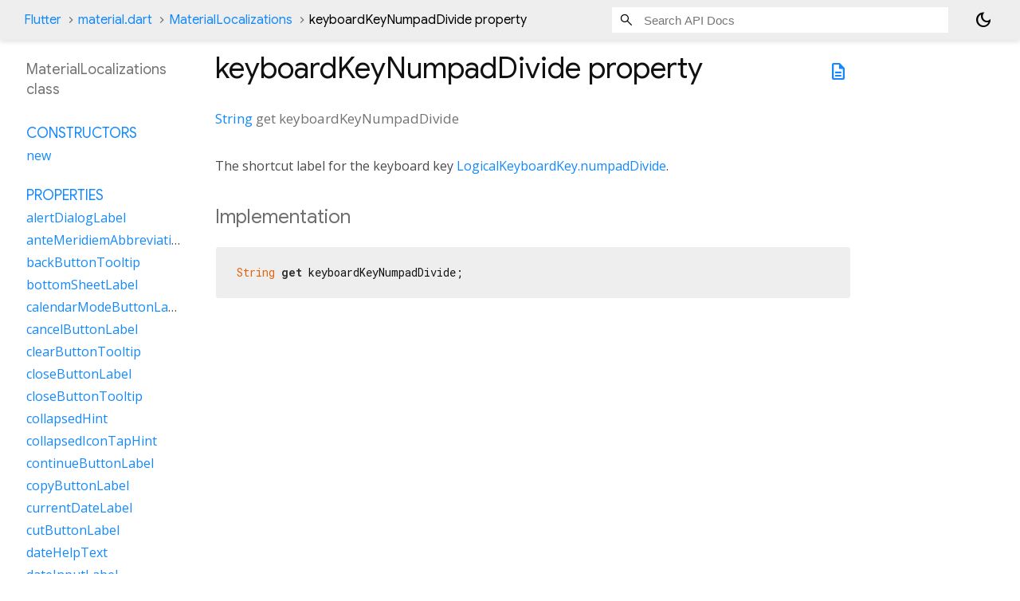

--- FILE ---
content_type: text/html; charset=utf-8
request_url: https://api.flutter.dev/flutter/material/MaterialLocalizations-class-sidebar.html
body_size: 1397
content:
<ol>

      <li class="section-title"><a href="material/MaterialLocalizations-class.html#constructors">Constructors</a></li>
        <li><a href="material/MaterialLocalizations/MaterialLocalizations.html">new</a></li>


    
        <li class="section-title">
          <a href="material/MaterialLocalizations-class.html#instance-properties">Properties</a>
        </li>
          
<li>
  <a href="material/MaterialLocalizations/alertDialogLabel.html">alertDialogLabel</a>
</li>
          
<li>
  <a href="material/MaterialLocalizations/anteMeridiemAbbreviation.html">anteMeridiemAbbreviation</a>
</li>
          
<li>
  <a href="material/MaterialLocalizations/backButtonTooltip.html">backButtonTooltip</a>
</li>
          
<li>
  <a href="material/MaterialLocalizations/bottomSheetLabel.html">bottomSheetLabel</a>
</li>
          
<li>
  <a href="material/MaterialLocalizations/calendarModeButtonLabel.html">calendarModeButtonLabel</a>
</li>
          
<li>
  <a href="material/MaterialLocalizations/cancelButtonLabel.html">cancelButtonLabel</a>
</li>
          
<li>
  <a href="material/MaterialLocalizations/clearButtonTooltip.html">clearButtonTooltip</a>
</li>
          
<li>
  <a href="material/MaterialLocalizations/closeButtonLabel.html">closeButtonLabel</a>
</li>
          
<li>
  <a href="material/MaterialLocalizations/closeButtonTooltip.html">closeButtonTooltip</a>
</li>
          
<li>
  <a href="material/MaterialLocalizations/collapsedHint.html">collapsedHint</a>
</li>
          
<li>
  <a href="material/MaterialLocalizations/collapsedIconTapHint.html">collapsedIconTapHint</a>
</li>
          
<li>
  <a href="material/MaterialLocalizations/continueButtonLabel.html">continueButtonLabel</a>
</li>
          
<li>
  <a href="material/MaterialLocalizations/copyButtonLabel.html">copyButtonLabel</a>
</li>
          
<li>
  <a href="material/MaterialLocalizations/currentDateLabel.html">currentDateLabel</a>
</li>
          
<li>
  <a href="material/MaterialLocalizations/cutButtonLabel.html">cutButtonLabel</a>
</li>
          
<li>
  <a href="material/MaterialLocalizations/dateHelpText.html">dateHelpText</a>
</li>
          
<li>
  <a href="material/MaterialLocalizations/dateInputLabel.html">dateInputLabel</a>
</li>
          
<li>
  <a href="material/MaterialLocalizations/dateOutOfRangeLabel.html">dateOutOfRangeLabel</a>
</li>
          
<li>
  <a href="material/MaterialLocalizations/datePickerHelpText.html">datePickerHelpText</a>
</li>
          
<li>
  <a href="material/MaterialLocalizations/dateRangeEndLabel.html">dateRangeEndLabel</a>
</li>
          
<li>
  <a href="material/MaterialLocalizations/dateRangePickerHelpText.html">dateRangePickerHelpText</a>
</li>
          
<li>
  <a href="material/MaterialLocalizations/dateRangeStartLabel.html">dateRangeStartLabel</a>
</li>
          
<li>
  <a href="material/MaterialLocalizations/dateSeparator.html">dateSeparator</a>
</li>
          
<li>
  <a href="material/MaterialLocalizations/deleteButtonTooltip.html">deleteButtonTooltip</a>
</li>
          
<li>
  <a href="material/MaterialLocalizations/dialModeButtonLabel.html">dialModeButtonLabel</a>
</li>
          
<li>
  <a href="material/MaterialLocalizations/dialogLabel.html">dialogLabel</a>
</li>
          
<li>
  <a href="material/MaterialLocalizations/drawerLabel.html">drawerLabel</a>
</li>
          
<li>
  <a href="material/MaterialLocalizations/expandedHint.html">expandedHint</a>
</li>
          
<li>
  <a href="material/MaterialLocalizations/expandedIconTapHint.html">expandedIconTapHint</a>
</li>
          
<li>
  <a href="material/MaterialLocalizations/expansionTileCollapsedHint.html">expansionTileCollapsedHint</a>
</li>
          
<li>
  <a href="material/MaterialLocalizations/expansionTileCollapsedTapHint.html">expansionTileCollapsedTapHint</a>
</li>
          
<li>
  <a href="material/MaterialLocalizations/expansionTileExpandedHint.html">expansionTileExpandedHint</a>
</li>
          
<li>
  <a href="material/MaterialLocalizations/expansionTileExpandedTapHint.html">expansionTileExpandedTapHint</a>
</li>
          
<li>
  <a href="material/MaterialLocalizations/firstDayOfWeekIndex.html">firstDayOfWeekIndex</a>
</li>
          
<li>
  <a href="material/MaterialLocalizations/firstPageTooltip.html">firstPageTooltip</a>
</li>
          
<li class="inherited">
  <a href="dart-core/Object/hashCode.html">hashCode</a>
</li>
          
<li>
  <a href="material/MaterialLocalizations/hideAccountsLabel.html">hideAccountsLabel</a>
</li>
          
<li>
  <a href="material/MaterialLocalizations/inputDateModeButtonLabel.html">inputDateModeButtonLabel</a>
</li>
          
<li>
  <a href="material/MaterialLocalizations/inputTimeModeButtonLabel.html">inputTimeModeButtonLabel</a>
</li>
          
<li>
  <a href="material/MaterialLocalizations/invalidDateFormatLabel.html">invalidDateFormatLabel</a>
</li>
          
<li>
  <a href="material/MaterialLocalizations/invalidDateRangeLabel.html">invalidDateRangeLabel</a>
</li>
          
<li>
  <a href="material/MaterialLocalizations/invalidTimeLabel.html">invalidTimeLabel</a>
</li>
          
<li>
  <a href="material/MaterialLocalizations/keyboardKeyAlt.html">keyboardKeyAlt</a>
</li>
          
<li>
  <a href="material/MaterialLocalizations/keyboardKeyAltGraph.html">keyboardKeyAltGraph</a>
</li>
          
<li>
  <a href="material/MaterialLocalizations/keyboardKeyBackspace.html">keyboardKeyBackspace</a>
</li>
          
<li>
  <a href="material/MaterialLocalizations/keyboardKeyCapsLock.html">keyboardKeyCapsLock</a>
</li>
          
<li>
  <a href="material/MaterialLocalizations/keyboardKeyChannelDown.html">keyboardKeyChannelDown</a>
</li>
          
<li>
  <a href="material/MaterialLocalizations/keyboardKeyChannelUp.html">keyboardKeyChannelUp</a>
</li>
          
<li>
  <a href="material/MaterialLocalizations/keyboardKeyControl.html">keyboardKeyControl</a>
</li>
          
<li>
  <a href="material/MaterialLocalizations/keyboardKeyDelete.html">keyboardKeyDelete</a>
</li>
          
<li>
  <a href="material/MaterialLocalizations/keyboardKeyEject.html">keyboardKeyEject</a>
</li>
          
<li>
  <a href="material/MaterialLocalizations/keyboardKeyEnd.html">keyboardKeyEnd</a>
</li>
          
<li>
  <a href="material/MaterialLocalizations/keyboardKeyEscape.html">keyboardKeyEscape</a>
</li>
          
<li>
  <a href="material/MaterialLocalizations/keyboardKeyFn.html">keyboardKeyFn</a>
</li>
          
<li>
  <a href="material/MaterialLocalizations/keyboardKeyHome.html">keyboardKeyHome</a>
</li>
          
<li>
  <a href="material/MaterialLocalizations/keyboardKeyInsert.html">keyboardKeyInsert</a>
</li>
          
<li>
  <a href="material/MaterialLocalizations/keyboardKeyMeta.html">keyboardKeyMeta</a>
</li>
          
<li>
  <a href="material/MaterialLocalizations/keyboardKeyMetaMacOs.html">keyboardKeyMetaMacOs</a>
</li>
          
<li>
  <a href="material/MaterialLocalizations/keyboardKeyMetaWindows.html">keyboardKeyMetaWindows</a>
</li>
          
<li>
  <a href="material/MaterialLocalizations/keyboardKeyNumLock.html">keyboardKeyNumLock</a>
</li>
          
<li>
  <a href="material/MaterialLocalizations/keyboardKeyNumpad0.html">keyboardKeyNumpad0</a>
</li>
          
<li>
  <a href="material/MaterialLocalizations/keyboardKeyNumpad1.html">keyboardKeyNumpad1</a>
</li>
          
<li>
  <a href="material/MaterialLocalizations/keyboardKeyNumpad2.html">keyboardKeyNumpad2</a>
</li>
          
<li>
  <a href="material/MaterialLocalizations/keyboardKeyNumpad3.html">keyboardKeyNumpad3</a>
</li>
          
<li>
  <a href="material/MaterialLocalizations/keyboardKeyNumpad4.html">keyboardKeyNumpad4</a>
</li>
          
<li>
  <a href="material/MaterialLocalizations/keyboardKeyNumpad5.html">keyboardKeyNumpad5</a>
</li>
          
<li>
  <a href="material/MaterialLocalizations/keyboardKeyNumpad6.html">keyboardKeyNumpad6</a>
</li>
          
<li>
  <a href="material/MaterialLocalizations/keyboardKeyNumpad7.html">keyboardKeyNumpad7</a>
</li>
          
<li>
  <a href="material/MaterialLocalizations/keyboardKeyNumpad8.html">keyboardKeyNumpad8</a>
</li>
          
<li>
  <a href="material/MaterialLocalizations/keyboardKeyNumpad9.html">keyboardKeyNumpad9</a>
</li>
          
<li>
  <a href="material/MaterialLocalizations/keyboardKeyNumpadAdd.html">keyboardKeyNumpadAdd</a>
</li>
          
<li>
  <a href="material/MaterialLocalizations/keyboardKeyNumpadComma.html">keyboardKeyNumpadComma</a>
</li>
          
<li>
  <a href="material/MaterialLocalizations/keyboardKeyNumpadDecimal.html">keyboardKeyNumpadDecimal</a>
</li>
          
<li>
  <a href="material/MaterialLocalizations/keyboardKeyNumpadDivide.html">keyboardKeyNumpadDivide</a>
</li>
          
<li>
  <a href="material/MaterialLocalizations/keyboardKeyNumpadEnter.html">keyboardKeyNumpadEnter</a>
</li>
          
<li>
  <a href="material/MaterialLocalizations/keyboardKeyNumpadEqual.html">keyboardKeyNumpadEqual</a>
</li>
          
<li>
  <a href="material/MaterialLocalizations/keyboardKeyNumpadMultiply.html">keyboardKeyNumpadMultiply</a>
</li>
          
<li>
  <a href="material/MaterialLocalizations/keyboardKeyNumpadParenLeft.html">keyboardKeyNumpadParenLeft</a>
</li>
          
<li>
  <a href="material/MaterialLocalizations/keyboardKeyNumpadParenRight.html">keyboardKeyNumpadParenRight</a>
</li>
          
<li>
  <a href="material/MaterialLocalizations/keyboardKeyNumpadSubtract.html">keyboardKeyNumpadSubtract</a>
</li>
          
<li>
  <a href="material/MaterialLocalizations/keyboardKeyPageDown.html">keyboardKeyPageDown</a>
</li>
          
<li>
  <a href="material/MaterialLocalizations/keyboardKeyPageUp.html">keyboardKeyPageUp</a>
</li>
          
<li>
  <a href="material/MaterialLocalizations/keyboardKeyPower.html">keyboardKeyPower</a>
</li>
          
<li>
  <a href="material/MaterialLocalizations/keyboardKeyPowerOff.html">keyboardKeyPowerOff</a>
</li>
          
<li>
  <a href="material/MaterialLocalizations/keyboardKeyPrintScreen.html">keyboardKeyPrintScreen</a>
</li>
          
<li>
  <a href="material/MaterialLocalizations/keyboardKeyScrollLock.html">keyboardKeyScrollLock</a>
</li>
          
<li>
  <a href="material/MaterialLocalizations/keyboardKeySelect.html">keyboardKeySelect</a>
</li>
          
<li>
  <a href="material/MaterialLocalizations/keyboardKeyShift.html">keyboardKeyShift</a>
</li>
          
<li>
  <a href="material/MaterialLocalizations/keyboardKeySpace.html">keyboardKeySpace</a>
</li>
          
<li>
  <a href="material/MaterialLocalizations/lastPageTooltip.html">lastPageTooltip</a>
</li>
          
<li>
  <a href="material/MaterialLocalizations/licensesPageTitle.html">licensesPageTitle</a>
</li>
          
<li>
  <a href="material/MaterialLocalizations/lookUpButtonLabel.html">lookUpButtonLabel</a>
</li>
          
<li>
  <a href="material/MaterialLocalizations/menuBarMenuLabel.html">menuBarMenuLabel</a>
</li>
          
<li>
  <a href="material/MaterialLocalizations/menuDismissLabel.html">menuDismissLabel</a>
</li>
          
<li>
  <a href="material/MaterialLocalizations/modalBarrierDismissLabel.html">modalBarrierDismissLabel</a>
</li>
          
<li>
  <a href="material/MaterialLocalizations/moreButtonTooltip.html">moreButtonTooltip</a>
</li>
          
<li>
  <a href="material/MaterialLocalizations/narrowWeekdays.html">narrowWeekdays</a>
</li>
          
<li>
  <a href="material/MaterialLocalizations/nextMonthTooltip.html">nextMonthTooltip</a>
</li>
          
<li>
  <a href="material/MaterialLocalizations/nextPageTooltip.html">nextPageTooltip</a>
</li>
          
<li>
  <a href="material/MaterialLocalizations/okButtonLabel.html">okButtonLabel</a>
</li>
          
<li>
  <a href="material/MaterialLocalizations/openAppDrawerTooltip.html">openAppDrawerTooltip</a>
</li>
          
<li>
  <a href="material/MaterialLocalizations/pasteButtonLabel.html">pasteButtonLabel</a>
</li>
          
<li>
  <a href="material/MaterialLocalizations/popupMenuLabel.html">popupMenuLabel</a>
</li>
          
<li>
  <a href="material/MaterialLocalizations/postMeridiemAbbreviation.html">postMeridiemAbbreviation</a>
</li>
          
<li>
  <a href="material/MaterialLocalizations/previousMonthTooltip.html">previousMonthTooltip</a>
</li>
          
<li>
  <a href="material/MaterialLocalizations/previousPageTooltip.html">previousPageTooltip</a>
</li>
          
<li>
  <a href="material/MaterialLocalizations/refreshIndicatorSemanticLabel.html">refreshIndicatorSemanticLabel</a>
</li>
          
<li>
  <a class="deprecated" href="material/MaterialLocalizations/reorderItemDown.html">reorderItemDown</a>
</li>
          
<li>
  <a class="deprecated" href="material/MaterialLocalizations/reorderItemLeft.html">reorderItemLeft</a>
</li>
          
<li>
  <a class="deprecated" href="material/MaterialLocalizations/reorderItemRight.html">reorderItemRight</a>
</li>
          
<li>
  <a class="deprecated" href="material/MaterialLocalizations/reorderItemToEnd.html">reorderItemToEnd</a>
</li>
          
<li>
  <a class="deprecated" href="material/MaterialLocalizations/reorderItemToStart.html">reorderItemToStart</a>
</li>
          
<li>
  <a class="deprecated" href="material/MaterialLocalizations/reorderItemUp.html">reorderItemUp</a>
</li>
          
<li>
  <a href="material/MaterialLocalizations/rowsPerPageTitle.html">rowsPerPageTitle</a>
</li>
          
<li class="inherited">
  <a href="dart-core/Object/runtimeType.html">runtimeType</a>
</li>
          
<li>
  <a href="material/MaterialLocalizations/saveButtonLabel.html">saveButtonLabel</a>
</li>
          
<li>
  <a href="material/MaterialLocalizations/scanTextButtonLabel.html">scanTextButtonLabel</a>
</li>
          
<li>
  <a href="material/MaterialLocalizations/scrimLabel.html">scrimLabel</a>
</li>
          
<li>
  <a href="material/MaterialLocalizations/scriptCategory.html">scriptCategory</a>
</li>
          
<li>
  <a href="material/MaterialLocalizations/searchFieldLabel.html">searchFieldLabel</a>
</li>
          
<li>
  <a href="material/MaterialLocalizations/searchWebButtonLabel.html">searchWebButtonLabel</a>
</li>
          
<li>
  <a href="material/MaterialLocalizations/selectAllButtonLabel.html">selectAllButtonLabel</a>
</li>
          
<li>
  <a href="material/MaterialLocalizations/selectedDateLabel.html">selectedDateLabel</a>
</li>
          
<li>
  <a href="material/MaterialLocalizations/selectYearSemanticsLabel.html">selectYearSemanticsLabel</a>
</li>
          
<li>
  <a href="material/MaterialLocalizations/shareButtonLabel.html">shareButtonLabel</a>
</li>
          
<li>
  <a href="material/MaterialLocalizations/showAccountsLabel.html">showAccountsLabel</a>
</li>
          
<li>
  <a href="material/MaterialLocalizations/showMenuTooltip.html">showMenuTooltip</a>
</li>
          
<li>
  <a href="material/MaterialLocalizations/signedInLabel.html">signedInLabel</a>
</li>
          
<li>
  <a href="material/MaterialLocalizations/timePickerDialHelpText.html">timePickerDialHelpText</a>
</li>
          
<li>
  <a href="material/MaterialLocalizations/timePickerHourLabel.html">timePickerHourLabel</a>
</li>
          
<li>
  <a href="material/MaterialLocalizations/timePickerHourModeAnnouncement.html">timePickerHourModeAnnouncement</a>
</li>
          
<li>
  <a href="material/MaterialLocalizations/timePickerInputHelpText.html">timePickerInputHelpText</a>
</li>
          
<li>
  <a href="material/MaterialLocalizations/timePickerMinuteLabel.html">timePickerMinuteLabel</a>
</li>
          
<li>
  <a href="material/MaterialLocalizations/timePickerMinuteModeAnnouncement.html">timePickerMinuteModeAnnouncement</a>
</li>
          
<li>
  <a href="material/MaterialLocalizations/unspecifiedDate.html">unspecifiedDate</a>
</li>
          
<li>
  <a href="material/MaterialLocalizations/unspecifiedDateRange.html">unspecifiedDateRange</a>
</li>
          
<li>
  <a href="material/MaterialLocalizations/viewLicensesButtonLabel.html">viewLicensesButtonLabel</a>
</li>

        <li class="section-title"><a href="material/MaterialLocalizations-class.html#instance-methods">Methods</a></li>
          
<li>
  <a href="material/MaterialLocalizations/aboutListTileTitle.html">aboutListTileTitle</a>
</li>
          
<li>
  <a href="material/MaterialLocalizations/dateRangeEndDateSemanticLabel.html">dateRangeEndDateSemanticLabel</a>
</li>
          
<li>
  <a href="material/MaterialLocalizations/dateRangeStartDateSemanticLabel.html">dateRangeStartDateSemanticLabel</a>
</li>
          
<li>
  <a href="material/MaterialLocalizations/formatCompactDate.html">formatCompactDate</a>
</li>
          
<li>
  <a href="material/MaterialLocalizations/formatDecimal.html">formatDecimal</a>
</li>
          
<li>
  <a href="material/MaterialLocalizations/formatFullDate.html">formatFullDate</a>
</li>
          
<li>
  <a href="material/MaterialLocalizations/formatHour.html">formatHour</a>
</li>
          
<li>
  <a href="material/MaterialLocalizations/formatMediumDate.html">formatMediumDate</a>
</li>
          
<li>
  <a href="material/MaterialLocalizations/formatMinute.html">formatMinute</a>
</li>
          
<li>
  <a href="material/MaterialLocalizations/formatMonthYear.html">formatMonthYear</a>
</li>
          
<li>
  <a href="material/MaterialLocalizations/formatShortDate.html">formatShortDate</a>
</li>
          
<li>
  <a href="material/MaterialLocalizations/formatShortMonthDay.html">formatShortMonthDay</a>
</li>
          
<li>
  <a href="material/MaterialLocalizations/formatTimeOfDay.html">formatTimeOfDay</a>
</li>
          
<li>
  <a href="material/MaterialLocalizations/formatYear.html">formatYear</a>
</li>
          
<li>
  <a href="material/MaterialLocalizations/licensesPackageDetailText.html">licensesPackageDetailText</a>
</li>
          
<li class="inherited">
  <a href="dart-core/Object/noSuchMethod.html">noSuchMethod</a>
</li>
          
<li>
  <a href="material/MaterialLocalizations/pageRowsInfoTitle.html">pageRowsInfoTitle</a>
</li>
          
<li>
  <a href="material/MaterialLocalizations/parseCompactDate.html">parseCompactDate</a>
</li>
          
<li>
  <a href="material/MaterialLocalizations/remainingTextFieldCharacterCount.html">remainingTextFieldCharacterCount</a>
</li>
          
<li>
  <a href="material/MaterialLocalizations/scrimOnTapHint.html">scrimOnTapHint</a>
</li>
          
<li>
  <a href="material/MaterialLocalizations/selectedRowCountTitle.html">selectedRowCountTitle</a>
</li>
          
<li>
  <a href="material/MaterialLocalizations/tabLabel.html">tabLabel</a>
</li>
          
<li>
  <a href="material/MaterialLocalizations/timeOfDayFormat.html">timeOfDayFormat</a>
</li>
          
<li class="inherited">
  <a href="dart-core/Object/toString.html">toString</a>
</li>

        <li class="section-title inherited"><a href="material/MaterialLocalizations-class.html#operators">Operators</a></li>
          
<li class="inherited">
  <a href="dart-core/Object/operator_equals.html">operator ==</a>
</li>

    

    

      <li class="section-title"><a href="material/MaterialLocalizations-class.html#static-methods">Static methods</a></li>
        <li><a href="material/MaterialLocalizations/of.html">of</a></li>

</ol>
